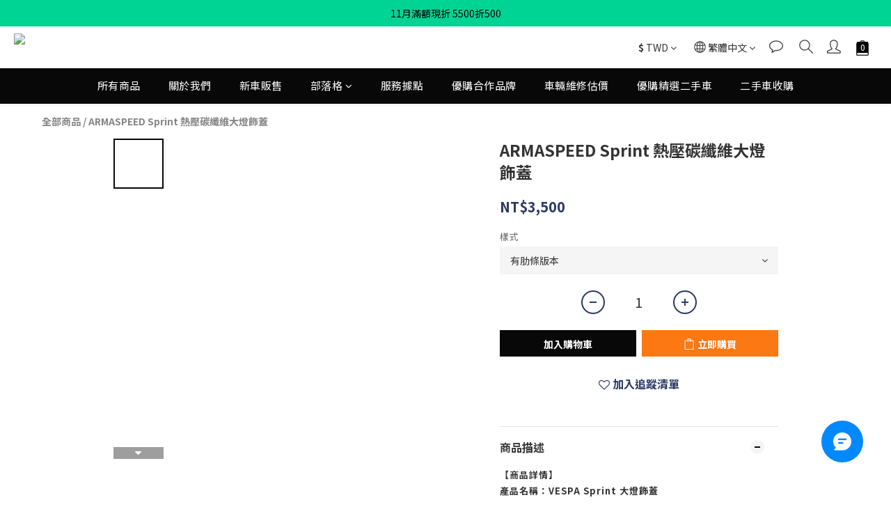

--- FILE ---
content_type: text/plain
request_url: https://www.google-analytics.com/j/collect?v=1&_v=j102&a=601236082&t=pageview&cu=TWD&_s=1&dl=https%3A%2F%2Fwww.yogoaima.com%2Fproducts%2Farmaspeed-sprint-%25E7%2586%25B1%25E5%25A3%2593%25E7%25A2%25B3%25E7%25BA%2596%25E7%25B6%25AD%25E5%25A4%25A7%25E7%2587%2588%25E9%25A3%25BE%25E8%2593%258B&ul=en-us%40posix&dt=ARMASPEED%EF%BD%9CSprint%20%E7%86%B1%E5%A3%93%E7%A2%B3%E7%BA%96%E7%B6%AD%E5%A4%A7%E7%87%88%E9%A3%BE%E8%93%8B%EF%BD%9C%E8%AA%8D%E8%AD%89%E7%B6%93%E9%8A%B7%EF%BD%9C%E5%84%AA%E8%B3%BC%E6%84%9B%E9%A6%AC&sr=1280x720&vp=1280x720&_u=aCDAAEIJAAAAACAMI~&jid=634226377&gjid=557440846&cid=1206592730.1769288925&tid=UA-106388012-1&_gid=1816316395.1769288927&_r=1&_slc=1&pa=detail&pr1id=659c05159e38c1959940d47b%3A659c05151a0855d09b7a28b6&pr1nm=ARMASPEED%20Sprint%20%E7%86%B1%E5%A3%93%E7%A2%B3%E7%BA%96%E7%B6%AD%E5%A4%A7%E7%87%88%E9%A3%BE%E8%93%8B&pr1ca=&pr1br=&pr1va=%E6%9C%89%E8%82%8B%E6%A2%9D%E7%89%88%E6%9C%AC&pr1pr=&pr1qt=&pr1cc=&pr1ps=0&z=1524548673
body_size: -450
content:
2,cG-63Q6ESLPDG